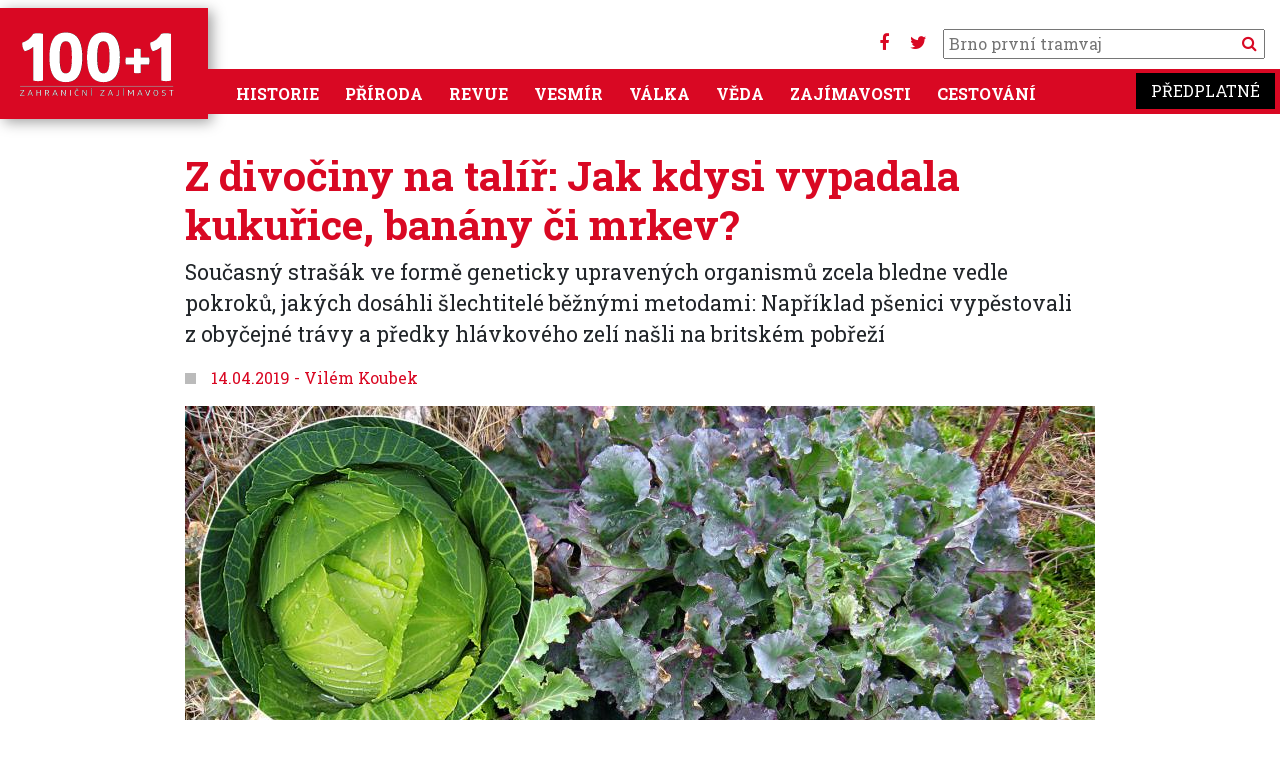

--- FILE ---
content_type: text/html; charset=UTF-8
request_url: https://www.stoplusjednicka.cz/z-divociny-na-talir-jak-kdysi-vypadala-kukurice-banany-ci-mrkev
body_size: 10867
content:
<!DOCTYPE html><html lang="cs" dir="ltr" prefix="og: https://ogp.me/ns#"><head><script src="https://ssp.seznam.cz/static/js/ssp.js"></script><script src="https://ssp.seznam.cz/static/js/popup.js"></script><script src="https://d.seznam.cz/recass/js/sznrecommend-measure.min.js" data-webid="32"></script><script src="https://d.seznam.cz/recass/js/sznrecommend.min.js"></script><script>(function (w, d, s, l, i) {
w[l] = w[l] || [];
w[l].push({
'gtm.start': new Date().getTime(), event: 'gtm.js'
});
var f = d.getElementsByTagName(s)[0],
j = d.createElement(s), dl = l != 'dataLayer' ? '&l=' + l : '';
j.async = true;
j.src =
'https://www.googletagmanager.com/gtm.js?id=' + i + dl;
f.parentNode.insertBefore(j, f);
})(window, document, 'script', 'dataLayer', 'GTM-KKM44J');</script> <script>
(function (w, d, s, l, i) {
w[l] = w[l] || [];
w[l].push({
'gtm.start': new Date().getTime(), event: 'gtm.js'
});
var f = d.getElementsByTagName(s)[0],
j = d.createElement(s), dl = l != 'dataLayer' ? '&l=' + l : '';
j.async = true;
j.src =
'https://www.googletagmanager.com/gtm.js?id=' + i + dl;
f.parentNode.insertBefore(j, f);
})(window, document, 'script', 'dataLayer', 'GTM-W5HMBC');
</script><script>
sssp.conf.preparePositionsCallback = function () {
// příkazy k provedení
};
if (sssp.displaySeznamAds()) {
} else {
(function (w, d, s, l, i) {
w[l] = w[l] || [];
w[l].push({
'gtm.start':
new Date().getTime(), event: 'gtm.js'
});
var f = d.getElementsByTagName(s)[0],
j = d.createElement(s), dl = l != 'dataLayer' ? '&l=' + l : '';
j.async = true;
j.src =
'https://www.googletagmanager.com/gtm.js?id=' + i + dl;
f.parentNode.insertBefore(j, f);
})(window, document, 'script', 'dataLayer', 'GTM-WTMBRWH');
}
</script><meta charset="utf-8" /><noscript><style>form.antibot * :not(.antibot-message) { display: none !important; }</style></noscript><link rel="canonical" href="https://www.stoplusjednicka.cz/z-divociny-na-talir-jak-kdysi-vypadala-kukurice-banany-ci-mrkev" /><meta property="og:image" content="https://www.stoplusjednicka.cz/sites/default/files/clankyold/obrazky/1/5/5/5/1/9/3/4/0/0/01_hlavkove_zeli.jpg" /><meta property="og:image" content="https://www.stoplusjednicka.cz/sites/default/files/clankyold/obrazky/1/5/5/5/1/9/3/4/0/0/02_kukurice.jpg" /><meta property="og:image" content="https://www.stoplusjednicka.cz/sites/default/files/clankyold/obrazky/1/5/5/5/1/9/3/4/0/0/03_meloun.jpg" /><meta property="og:image" content="https://www.stoplusjednicka.cz/sites/default/files/clankyold/obrazky/1/5/5/5/1/9/3/4/0/0/04_banan.jpg" /><meta property="og:image" content="https://www.stoplusjednicka.cz/sites/default/files/clankyold/obrazky/1/5/5/5/1/9/3/4/0/0/04_mrkev.jpg" /><meta property="og:image" content="https://www.stoplusjednicka.cz/sites/default/files/clankyold/obrazky/1/5/5/5/1/9/3/4/0/0/05_psenice.jpg" /><meta name="Generator" content="Drupal 10 (https://www.drupal.org)" /><meta name="MobileOptimized" content="width" /><meta name="HandheldFriendly" content="true" /><meta name="viewport" content="width=device-width, initial-scale=1.0" /><link rel="icon" href="/sites/default/files/favicon.ico" type="image/vnd.microsoft.icon" /><title>Z divočiny na talíř: Jak kdysi vypadala kukuřice, banány či mrkev? | 100+1 zahraniční zajímavost</title><link rel="stylesheet" media="all" href="/modules/contrib/ajax_loader/css/throbber-general.css?t8ymet" /><link rel="stylesheet" media="all" href="/core/misc/components/progress.module.css?t8ymet" /><link rel="stylesheet" media="all" href="/core/misc/components/ajax-progress.module.css?t8ymet" /><link rel="stylesheet" media="all" href="/core/modules/system/css/components/align.module.css?t8ymet" /><link rel="stylesheet" media="all" href="/core/modules/system/css/components/fieldgroup.module.css?t8ymet" /><link rel="stylesheet" media="all" href="/core/modules/system/css/components/container-inline.module.css?t8ymet" /><link rel="stylesheet" media="all" href="/core/modules/system/css/components/clearfix.module.css?t8ymet" /><link rel="stylesheet" media="all" href="/core/modules/system/css/components/details.module.css?t8ymet" /><link rel="stylesheet" media="all" href="/core/modules/system/css/components/hidden.module.css?t8ymet" /><link rel="stylesheet" media="all" href="/core/modules/system/css/components/item-list.module.css?t8ymet" /><link rel="stylesheet" media="all" href="/core/modules/system/css/components/js.module.css?t8ymet" /><link rel="stylesheet" media="all" href="/core/modules/system/css/components/nowrap.module.css?t8ymet" /><link rel="stylesheet" media="all" href="/core/modules/system/css/components/position-container.module.css?t8ymet" /><link rel="stylesheet" media="all" href="/core/modules/system/css/components/reset-appearance.module.css?t8ymet" /><link rel="stylesheet" media="all" href="/core/modules/system/css/components/resize.module.css?t8ymet" /><link rel="stylesheet" media="all" href="/core/modules/system/css/components/system-status-counter.css?t8ymet" /><link rel="stylesheet" media="all" href="/core/modules/system/css/components/system-status-report-counters.css?t8ymet" /><link rel="stylesheet" media="all" href="/core/modules/system/css/components/system-status-report-general-info.css?t8ymet" /><link rel="stylesheet" media="all" href="/core/modules/system/css/components/tablesort.module.css?t8ymet" /><link rel="stylesheet" media="all" href="/modules/contrib/blazy/css/blazy.css?t8ymet" /><link rel="stylesheet" media="all" href="/modules/contrib/blazy/css/components/blazy.blur.css?t8ymet" /><link rel="stylesheet" media="all" href="/modules/contrib/blazy/css/components/blazy.loading.css?t8ymet" /><link rel="stylesheet" media="all" href="/core/modules/views/css/views.module.css?t8ymet" /><link rel="stylesheet" media="all" href="/modules/contrib/ajax_loader/css/three-bounce.css?t8ymet" /><link rel="stylesheet" media="all" href="/modules/contrib/extlink/css/extlink.css?t8ymet" /><link rel="stylesheet" media="all" href="/themes/contrib/radix/assets/css/radix.style.css?t8ymet" /><link rel="stylesheet" media="all" href="//fonts.googleapis.com/css2?family=Roboto:wght@300;400;700&amp;display=swap" /><link rel="stylesheet" media="all" href="//fonts.googleapis.com/css2?family=Roboto+Slab:wght@300;400;700&amp;display=swap" /><link rel="stylesheet" media="all" href="//fonts.googleapis.com/css2?family=Open+Sans:wght@300;400;700" /><link rel="stylesheet" media="all" href="/themes/custom/stovka/assets/css/stovka.style.css?t8ymet" /></head><body class="path-node page-node-type-article"><noscript><iframe src="https://www.googletagmanager.com/ns.html?id=GTM-WTMBRWH" ;
height="0" width="0" style="display:none;visibility:hidden"></iframe></noscript><a href="#main-content" class="visually-hidden focusable skip-link"> Přejít k hlavnímu obsahu</a><div class="dialog-off-canvas-main-canvas" data-off-canvas-main-canvas><div class="page"><div class="reklama"><div class="clear clearfix"></div><div id="div-gpt-ad-1432640913018-26"></div><div id="ssp-zone-70186"></div><div id='da_leaderboard_top'><script>
googletag.cmd.push(function() { googletag.display('da_leaderboard_top'); });
</script></div><div class="clear clearfix"></div></div><script src="https://use.fontawesome.com/bc8e634ef0.js"></script><nav class=" navbar-main navbar navbar-expand-xl justify-content-between navbar-light sticky-top bg-white"><div class="container no-padding mainmenumobile position-relative"><div class="settings-tray-editable block block--stovka-branding" data-drupal-settingstray="editable"> <a href="/" class="navbar-brand d-flex align-items-center " aria-label=""> <img src="https://www.stoplusjednicka.cz/themes/custom/stovka/assets/img/100+1_claim.svg" width="162" height="71" alt="100+1 zahraniční zajímavost logo" /> </a></div><div class="mobilemenubuttons"> <button class="navbar-toggler" type="button" data-toggle="collapse" data-target=".navbar-collapse" aria-controls="navbar-collapse" aria-expanded="false" aria-label="Toggle navigation"> <i class="fa fa-bars" aria-hidden="true"></i> </button> <button class="navbar-toggler" type="button" data-toggle="collapse" data-target=".navbar-collapse2" aria-controls="navbar-collapse2" aria-expanded="false" aria-label="Toggle navigation"> <i class="fa fa-search"></i> </button></div><div class="hledani d-none d-xl-block"><div class="socmenu"><a target="_blank" href="https://www.facebook.com/stoplusjednicka"><i class="fa fa-facebook" aria-hidden="true"></i></a> <a target="_blank" href="https://twitter.com/stoplusjednicka"><i class="fa fa-twitter" aria-hidden="true"></i></a></div><form action="/hledej" method="get" id="views-exposed-form-product-catalog-product-catalog-search" accept-charset="UTF-8"><div class="form-item js-form-item form-type-textfield js-form-type-textfield form-item-text js-form-item-text"> <input placeholder="" data-drupal-selector="edit-text" type="text" id="edit-text" name="filtr" value="" size="30" maxlength="128" class="pl-1 form-text"> <button type="submit" class="search_button"><i class="fa fa-search" aria-hidden="true"></i> </button></div></form></div><div id="" class="collapse navbar-collapse2 navbar-collapse-main bg-primary"><div class="hledani "><form action="/hledej" method="get" id="views-exposed-form-product-catalog-product-catalog-search" accept-charset="UTF-8"><div class="form-item js-form-item form-type-textfield js-form-type-textfield form-item-text js-form-item-text"> <input placeholder="" data-drupal-selector="edit-text" type="text" id="edit-text" name="filtr" value="" size="30" maxlength="128" class="pl-1 form-text"> <button type="submit" class="search_button">Vyhledat</button></div></form></div></div><div id="" class="collapse navbar-collapse navbar-collapse-main bg-primary"><div class="mr-auto"><div class="settings-tray-editable block block--stovka-main-menu" data-drupal-settingstray="editable"><ul class="nav navbar-nav"><li class="nav-item dropdown"> <a href="/historie" class="nav-link" data-drupal-link-system-path="taxonomy/term/7">Historie</a></li><li class="nav-item dropdown"> <a href="/priroda" class="nav-link" data-drupal-link-system-path="taxonomy/term/6">Příroda</a></li><li class="nav-item dropdown"> <a href="/revue" class="nav-link" data-drupal-link-system-path="taxonomy/term/3">Revue</a></li><li class="nav-item dropdown"> <a href="/vesmir" class="nav-link" data-drupal-link-system-path="taxonomy/term/5">Vesmír</a></li><li class="nav-item dropdown"> <a href="/valka" class="nav-link" data-drupal-link-system-path="taxonomy/term/8">Válka</a></li><li class="nav-item dropdown"> <a href="/veda" class="nav-link" data-drupal-link-system-path="taxonomy/term/4">Věda</a></li><li class="nav-item dropdown"> <a href="/zajimavosti" class="nav-link" data-drupal-link-system-path="taxonomy/term/1">Zajímavosti</a></li><li class="nav-item dropdown"> <a href="/cestovani" class="nav-link" data-drupal-link-system-path="taxonomy/term/2">Cestování</a></li></ul></div></div><div> <a target="_blank" class="predplatne ff-rs" href="https://www.epublishing.cz/predplatne-stoplusjednicka-puvodni">Předplatné</a></div></div></div> </nav> <main class="pt-2 pb-5"> <header class="page__header mb-3"><div class="container-fluid mw-1380"><div data-drupal-messages-fallback class="hidden"></div></div> </header><div class="page__content container"><div class=""><div class="block block--stovka-content"> <article class="node article article--full"><div class="row"><div class="col-12 mw-940 m-auto"><h1 class="c-primary font-weight-bold">Z divočiny na talíř: Jak kdysi vypadala kukuřice, banány či mrkev?</h1><div class="perex fs-16"><div class="text-left article__field-perex"><p>Současný strašák ve formě geneticky upravených organismů zcela bledne vedle pokroků, jakých dosáhli šlechtitelé běžnými metodami: Například pšenici vypěstovali z&nbsp;obyčejné trávy a&nbsp;předky hlávkového zelí našli na britském pobřeží</p></div><div id="ssp-zone-73300"></div></div><div class="mt-2 title-square"> <span class="square"> </span> <span>14.04.2019</span> <span> - </span> <a href="/taxonomy/term/1210" target="_blank">Vilém Koubek</a></div></div><div class="col-12"><div class="row mt-3"><div class="col-12 mw-940" style="max-width: 940px; margin: auto"><div class="thumbs"><div class="gallery-container" id="animated-thumbnails-gallery"> <figure data-slide-name="" data-lg-size="1600-1067" class="gallery-item" data-src="/sites/default/files/styles/x1200/public/clankyold/obrazky/1/5/5/5/1/9/3/4/0/0/01_hlavkove_zeli.jpg?itok=GfHAqWbW" data-sub-html="<h4></h4>"> <img style="max-width: 100%" alt="" class="img-responsive" src="/sites/default/files/styles/x910_600/public/clankyold/obrazky/1/5/5/5/1/9/3/4/0/0/01_hlavkove_zeli.jpg?itok=f1XABPjO" /> </figure><div class="img_caption"><h3>Pobřežní samotářka</h3><p><strong>původ:</strong> britské ostrovy&ensp;|&ensp;<strong>kultivace:</strong> britské ostrovy</p><p>Předchůdce dnešních kultivarů hlávkového zelí sice neznáme, nejspíš se však jednalo o divokou brukev zelnou, která rostla na pobřeží britských ostrovů: V daném prostředí se totiž uplatnila její odolnost vůči soli a zároveň tam mohla „uspokojit“ své vysoké nároky na volný prostor. <strong>Vodu a živiny si rostlina ukládala do šťavnatých listů, díky nimž ji zřejmě kolem roku 1000 př. n. l. začali jíst a šlechtit Keltové</strong>.</p></div><hr class="mt-1 mb-3 d-block"> <figure data-slide-name="" data-lg-size="1600-1067" class="gallery-item" data-src="/sites/default/files/styles/x1200/public/clankyold/obrazky/1/5/5/5/1/9/3/4/0/0/02_kukurice.jpg?itok=U4hGM60E" data-sub-html="<h4></h4>"> <img style="max-width: 100%" alt="" class="img-responsive" src="/sites/default/files/styles/x910_600/public/clankyold/obrazky/1/5/5/5/1/9/3/4/0/0/02_kukurice.jpg?itok=2JIReImK" /> </figure><div class="img_caption"><h3>Zlato z Mexika&nbsp;</h3><p><strong>původ:</strong> Mexiko&ensp;|&ensp;<strong>kultivace:</strong> Mexiko</p><p>Za domov kukuřice se považuje jih dnešního Mexika, odkud se zhruba před šesti tisíci lety začala šířit nejprve do Jižní Ameriky a posléze také na sever. Klasy původní rostliny měřily jen 2,5 cm a vždy se urodil pouze jeden. Indiáni však pečlivou selekcí plodinu nakonec vyšlechtili tak, že unesla víc plodů, a navíc delších. Když roku 1492 dorazili k americkým břehům <strong>španělští dobyvatelé, považovali konzumaci kukuřice za jednu z příčin zaostalosti indiánů – mysleli si, že není tak výživná jako pšenice</strong>. Přesto rostlinu přivezli do Evropy, a stáli tak u počátků jejího rozmachu.</p></div><hr class="mt-1 mb-3 d-block"> <figure data-slide-name="" data-lg-size="1600-1067" class="gallery-item" data-src="/sites/default/files/styles/x1200/public/clankyold/obrazky/1/5/5/5/1/9/3/4/0/0/03_meloun.jpg?itok=4lZEeGLV" data-sub-html="<h4></h4>"> <img style="max-width: 100%" alt="" class="img-responsive" src="/sites/default/files/styles/x910_600/public/clankyold/obrazky/1/5/5/5/1/9/3/4/0/0/03_meloun.jpg?itok=bwqNSwj4" /> </figure><div class="img_caption"><h3>Co je uvnitř, to se počítá</h3><p><strong>původ:</strong> severovýchodní Afrika&ensp;|&ensp;<strong>kultivace:</strong> Evropa a zbytek světa</p><p>Melouny pocházejí ze severovýchodu Afriky a patří mezi nejdéle šlechtěné plodiny: <strong>Pěstovali je už dávní Egypťané a na černém kontinentu jde dodnes o jeden z nejdůležitějších přírodních zdrojů vody</strong>. Do Evropy rostlinu přinesla tzv. nuragská civilizace přes Sardinii a melouny se tam těšily velké popularitě, ačkoliv měly oproti těm dnešním podstatně méně dužiny. Evropští dobyvatelé pak sladké plody přivezli do Ameriky, kde si je oblíbily mnohé domorodé kmeny.&nbsp;</p></div><hr class="mt-1 mb-3 d-block"> <figure data-slide-name="" data-lg-size="1600-1067" class="gallery-item" data-src="/sites/default/files/styles/x1200/public/clankyold/obrazky/1/5/5/5/1/9/3/4/0/0/04_banan.jpg?itok=baWec1L7" data-sub-html="<h4></h4>"> <img style="max-width: 100%" alt="" class="img-responsive" src="/sites/default/files/styles/x910_600/public/clankyold/obrazky/1/5/5/5/1/9/3/4/0/0/04_banan.jpg?itok=-TEvmtMS" /> </figure><div class="img_caption"><h3>Sladký a bez semen</h3><p><strong>původ:</strong> jihovýchodní Asie&ensp;|&ensp;<strong>kultivace:</strong> tropy a subtropy Asie a Afriky&nbsp;</p><p>Předchůdci současných banánovníků – Musa acuminata a Musa balbisiana – vzešli z jihovýchodní Asie, kde je začal člověk přizpůsobovat svým potřebám snad již kolem roku 8000 př. n. l. <strong>Původní plody obsahovaly nejedlá semena, jichž bylo pod slupkou dokonce víc než dužiny</strong>. Během tisíců let šlechtění však vymizela a banány se zároveň prodloužily: Původně měřily třeba jen 2,5 cm.</p></div><hr class="mt-1 mb-3 d-block"> <figure data-slide-name="" data-lg-size="1600-1067" class="gallery-item" data-src="/sites/default/files/styles/x1200/public/clankyold/obrazky/1/5/5/5/1/9/3/4/0/0/04_mrkev.jpg?itok=h1shYn5g" data-sub-html="<h4></h4>"> <img style="max-width: 100%" alt="" class="img-responsive" src="/sites/default/files/styles/x910_600/public/clankyold/obrazky/1/5/5/5/1/9/3/4/0/0/04_mrkev.jpg?itok=mSoljSxG" /> </figure><div class="img_caption"><h3>Dřevnaté kořeny</h3><p><strong>původ:</strong> Írán, Afghánistán&ensp;|&ensp;<strong>kultivace:</strong> Asie</p><p>Prapředci mrkve zřejmě pocházejí z oblastí dnešního Íránu a Afghánistánu, kde dosud roste její divoká předchůdkyně Daucus carota: Dvouletá rostlina se pěstovala pro své aromatické listy a semínka. Kořen, jenž dnes tvoří její hlavní přednost, byl původně menší, hořký a dřevnatý. <strong>Také jeho barva kolísala mezi žlutou, fialovou či bílou – oranžová mrkev se zrodila teprve v 17. století</strong>. Současné odrůdy dozrávají tři měsíce po zasetí a jsou relativně sladké.</p></div><hr class="mt-1 mb-3 d-block"> <figure data-slide-name="" data-lg-size="1600-1067" class="gallery-item" data-src="/sites/default/files/styles/x1200/public/clankyold/obrazky/1/5/5/5/1/9/3/4/0/0/05_psenice.jpg?itok=WZOk3QYZ" data-sub-html="<h4></h4>"> <img style="max-width: 100%" alt="" class="img-responsive" src="/sites/default/files/styles/x910_600/public/clankyold/obrazky/1/5/5/5/1/9/3/4/0/0/05_psenice.jpg?itok=sY4tVUU4" /> </figure><div class="img_caption"><h3>Od trávy ke chlebu</h3><p><strong>původ:</strong> Střední východ, Turecko&ensp;|&ensp;<strong>kultivace:</strong> Evropa a zbytek světa</p><p>Pšenici lidé Středního východu šlechtili možná již kolem roku 9600 př. n. l. Klasy divokých trav byly výrazně kratší a zrnka z nich vypadávala mnohem snáz. Farmáři proto sázeli pouze plody, jež se udržely na stéblech, a výsledkem jejich úsilí je dnes nejpěstovanější plodina světa: <strong>Pšenice roste zhruba na 215 milionech hektarů půdy</strong>. Na druhou stranu je „závislá“ na člověku, protože se bez uvolňování semen sama nerozmnoží.</p></div></div></div></div></div> <br/></div></div><div class="row"><div class="col-12 mw-940 m-auto"><div class="reklamavclanku text-center"> <br/><div id="ex_1001_smr"></div><div id="ssp-zone-70187"></div><div id='da_square'><script>
googletag.cmd.push(function () {
googletag.display('da_square');
});
</script></div></div></div></div><hr class="mt-3 mb-4"><div class="row"><div class="col-12 mw-940 m-auto"></div></div><div class="row"><div class="col-12 m-auto"></div></div><div class="row"><div class="col-12 mw-940 m-auto"></div></div><div class="row mb-1 mt-4"><div class="col-12 mw-940 m-auto"><div id="ssp-zone-73298"></div><div id="ssp-zone-118324"></div></div></div><div class="row tags mw-940 m-auto"><div class="col-sm-12 col-md-12 col-lg-6 "><h4 class="title-square">Témata</h4> <a href=/temata/jidlo class="badge badge-light"> jídlo </a> <a href=/temata/potravina class="badge badge-light"> potravina </a> <a href=/temata/gmo class="badge badge-light"> GMO </a> <a href=/temata/geneticke-inzenyrstvi class="badge badge-light"> genetické inženýrství </a></div><div class="text-right zdroje col-sm-12 col-md-12 col-lg-6"><ul><li><div class="article__field-zdroj-textu-rich"><div class="field__label font-weight-bold"> Zdroj textu</div><div class="field__item"><p><a href="https://www.epublishing.cz/1001-zahranicni-zajimavost-42019" target="_blank" rel="noopener">100+1 zahraniční zajímavost</a></p></div></div></li><li><div class="article__field-zdroj-fotografii-rich"><div class="field__label font-weight-bold"> Zdroj fotografií</div><div class="field__item"><p>Shutterstock, Wikipedie, Profimedia</p></div></div></li></ul></div></div><div class="row mt-4"><div class="col-12 mw-940 m-auto"><div class=" reklamavnodu text-center"><div id="ex_1001_rectangle"></div><div id="ssp-zone-73298"></div><div id="ex_1001_smr_mobil"></div><div id='da_square_2'><script>
googletag.cmd.push(function () {
googletag.display('da_square_2');
});
</script></div></div></div></div></article><hr class="mt-3 mb-5"><h2 class="title-square title-square__red">Další články v sekci</h2><div class="views-element-container"><div class="js-view-dom-id-258b920926536aadfd3bc63b3f59b8661b6a6b41caa97802e2e79851cef4b16e"><div id="views-bootstrap-souvisejici-clanky-block-1" class="grid views-view-grid"><div class="row"><div class="col-12 col-sm-12 col-md-6 col-lg-3 col-xl-3 mb-3"><div class="article__teaser article__default article__teaser__1col"><div class="article_img"><div data-content-gallery class="blazy blazy--content blazy--field blazy--field-obrazky blazy--field-obrazky--nahled-1col article__field-obrazky" data-blazy=""><div class="field__item"><a href="https://www.stoplusjednicka.cz/pohledem-experta-jake-byly-priciny-kolapsu-doby-bronzove" class="b-link"><div class="media media--blazy media--fx is-blur-client media--switch media--switch--content media--image is-b-loading" data-b-animation="blur" data-b-token="b-6aa298bf0dc"><img alt="Náhled" class="b-blur img-fluid" data-b-blur="1::b362836ddf5ee45008327f57a15b2146::image/jpeg::/sites/default/files/styles/thumbnail/public/clanky/obrazky/2026-01-15/profimedia-0663520296%2B.jpg?itok=RjWoKkZP" decoding="async" src="data:image/svg+xml;charset=utf-8,%3Csvg%20xmlns%3D&#039;http%3A%2F%2Fwww.w3.org%2F2000%2Fsvg&#039;%20viewBox%3D&#039;0%200%201%201&#039;%2F%3E" /><img alt="" decoding="async" class="media__element b-lazy img-fluid" loading="lazy" data-src="/sites/default/files/styles/x680_450/public/clanky/obrazky/2026-01-15/profimedia-0663520296%2B.jpg?itok=hoF60opB" src="data:image/svg+xml;charset=utf-8,%3Csvg%20xmlns%3D&#039;http%3A%2F%2Fwww.w3.org%2F2000%2Fsvg&#039;%20viewBox%3D&#039;0%200%201%201&#039;%2F%3E" width="680" height="450" /></div></a></div></div> <span class="tid_1"><div class="article__field-kategorie"><a href="/zajimavosti" hreflang="cs">Zajímavosti</a></div> </span></div><h3 class="mt-3 text-text"><a href="/pohledem-experta-jake-byly-priciny-kolapsu-doby-bronzove">Pohledem experta: Jaké byly příčiny kolapsu doby bronzové?</a></h3> <span class="square_title text-primary">16.01.2026</span></div></div><div class="col-12 col-sm-12 col-md-6 col-lg-3 col-xl-3 mb-3"><div class="article__teaser article__default article__teaser__1col"><div class="article_img"><div data-content-gallery class="blazy blazy--content blazy--field blazy--field-obrazky blazy--field-obrazky--nahled-1col article__field-obrazky" data-blazy=""><div class="field__item"><a href="https://www.stoplusjednicka.cz/vedci-na-renesancni-kresbe-objevili-mozne-geneticke-stopy-leonarda-da-vinciho" class="b-link"><div class="media media--blazy media--fx is-blur-client media--switch media--switch--content media--image is-b-loading" data-b-animation="blur" data-b-token="b-bba67ac035d"><img alt="Náhled" class="b-blur img-fluid" data-b-blur="1::a75ac4fafad271ec03ec43b5d038f55c::image/jpeg::/sites/default/files/styles/thumbnail/public/clanky/obrazky/2026-01-14/shutterstock_1100046479%2B.jpg?itok=VePJRNPU" decoding="async" src="data:image/svg+xml;charset=utf-8,%3Csvg%20xmlns%3D&#039;http%3A%2F%2Fwww.w3.org%2F2000%2Fsvg&#039;%20viewBox%3D&#039;0%200%201%201&#039;%2F%3E" /><img alt="" decoding="async" class="media__element b-lazy img-fluid" loading="lazy" data-src="/sites/default/files/styles/x680_450/public/clanky/obrazky/2026-01-14/shutterstock_1100046479%2B.jpg?itok=RwECl98D" src="data:image/svg+xml;charset=utf-8,%3Csvg%20xmlns%3D&#039;http%3A%2F%2Fwww.w3.org%2F2000%2Fsvg&#039;%20viewBox%3D&#039;0%200%201%201&#039;%2F%3E" width="680" height="450" /></div></a></div></div> <span class="tid_1"><div class="article__field-kategorie"><a href="/zajimavosti" hreflang="cs">Zajímavosti</a></div> </span></div><h3 class="mt-3 text-text"><a href="/vedci-na-renesancni-kresbe-objevili-mozne-geneticke-stopy-leonarda-da-vinciho">Vědci na renesanční kresbě objevili možné genetické stopy Leonarda da Vinciho </a></h3> <span class="square_title text-primary">15.01.2026</span></div></div><div class="col-12 col-sm-12 col-md-6 col-lg-3 col-xl-3 mb-3"><div class="article__teaser article__default article__teaser__1col"><div class="article_img"><div data-content-gallery class="blazy blazy--content blazy--field blazy--field-obrazky blazy--field-obrazky--nahled-1col article__field-obrazky" data-blazy=""><div class="field__item"><a href="https://www.stoplusjednicka.cz/smena-bez-penez-cesty-davnych-komodit-od-paleolitu-po-dobu-bronzovou" class="b-link"><div class="media media--blazy media--fx is-blur-client media--switch media--switch--content media--image is-b-loading" data-b-animation="blur" data-b-token="b-774034680a5"><img alt="Náhled" class="b-blur img-fluid" data-b-blur="1::d8e5de3efcb0b7072ea2993cea0aa207::image/jpeg::/sites/default/files/styles/thumbnail/public/clanky/obrazky/2026-01-13/Wmalinowski%20trobriand%20isles%201918.jpg?itok=VBNCMJJe" decoding="async" src="data:image/svg+xml;charset=utf-8,%3Csvg%20xmlns%3D&#039;http%3A%2F%2Fwww.w3.org%2F2000%2Fsvg&#039;%20viewBox%3D&#039;0%200%201%201&#039;%2F%3E" /><img alt="" decoding="async" class="media__element b-lazy img-fluid" loading="lazy" data-src="/sites/default/files/styles/x680_450/public/clanky/obrazky/2026-01-13/Wmalinowski%20trobriand%20isles%201918.jpg?itok=frSL-jjA" src="data:image/svg+xml;charset=utf-8,%3Csvg%20xmlns%3D&#039;http%3A%2F%2Fwww.w3.org%2F2000%2Fsvg&#039;%20viewBox%3D&#039;0%200%201%201&#039;%2F%3E" width="680" height="450" /></div></a></div></div> <span class="tid_1"><div class="article__field-kategorie"><a href="/zajimavosti" hreflang="cs">Zajímavosti</a></div> </span></div><h3 class="mt-3 text-text"><a href="/smena-bez-penez-cesty-davnych-komodit-od-paleolitu-po-dobu-bronzovou">Směna bez peněz: Cesty dávných komodit od paleolitu po dobu bronzovou</a></h3> <span class="square_title text-primary">13.01.2026</span></div></div><div class="col-12 col-sm-12 col-md-6 col-lg-3 col-xl-3 mb-3"><div class="article__teaser article__default article__teaser__1col"><div class="article_img"><div data-content-gallery class="blazy blazy--content blazy--field blazy--field-obrazky blazy--field-obrazky--nahled-1col article__field-obrazky" data-blazy=""><div class="field__item"><a href="https://www.stoplusjednicka.cz/hon-na-nova-antibiotika-do-boje-s-bakteriemi-vyrazi-i-kostalova-zelenina" class="b-link"><div class="media media--blazy media--fx is-blur-client media--switch media--switch--content media--image is-b-loading" data-b-animation="blur" data-b-token="b-fe551e3c16d"><img alt="Náhled" class="b-blur img-fluid" data-b-blur="1::bd7336ca3e30f3d4f60c467b6ee86202::image/jpeg::/sites/default/files/styles/thumbnail/public/clanky/obrazky/2026-01-09/shutterstock_2240707305.jpg?itok=as1Y_uId" decoding="async" src="data:image/svg+xml;charset=utf-8,%3Csvg%20xmlns%3D&#039;http%3A%2F%2Fwww.w3.org%2F2000%2Fsvg&#039;%20viewBox%3D&#039;0%200%201%201&#039;%2F%3E" /><img alt="" decoding="async" class="media__element b-lazy img-fluid" loading="lazy" data-src="/sites/default/files/styles/x680_450/public/clanky/obrazky/2026-01-09/shutterstock_2240707305.jpg?itok=EjD3UypS" src="data:image/svg+xml;charset=utf-8,%3Csvg%20xmlns%3D&#039;http%3A%2F%2Fwww.w3.org%2F2000%2Fsvg&#039;%20viewBox%3D&#039;0%200%201%201&#039;%2F%3E" width="680" height="450" /></div></a></div></div> <span class="tid_1"><div class="article__field-kategorie"><a href="/zajimavosti" hreflang="cs">Zajímavosti</a></div> </span></div><h3 class="mt-3 text-text"><a href="/hon-na-nova-antibiotika-do-boje-s-bakteriemi-vyrazi-i-kostalova-zelenina">Hon na nová antibiotika: Do boje s bakteriemi vyráží i košťálová zelenina</a></h3> <span class="square_title text-primary">10.01.2026</span></div></div></div></div></div></div><hr class="mt-3 mb-5"><div class="seznam_doporucujeme" data-szn-recass-box='{"zone_id": 32}'></div><div id="ssp-zone-73301"></div><div id="ssp-zone-70189"></div><link href="https://cdnjs.cloudflare.com/ajax/libs/fotorama/4.6.4/fotorama.css" rel="stylesheet"><script src="https://cdnjs.cloudflare.com/ajax/libs/fotorama/4.6.4/fotorama.js"></script><script>
$(function () {
var $fotoramaDiv = $('#fotorama2').fotorama();
var fotorama = $fotoramaDiv.data('fotorama');
jQuery('.fotorama__stage .fotorama__grab').on('click', function (e) {
if ($('#fotorama2').hasClass("full")) {
fotorama.cancelFullScreen();
$('#fotorama2').removeClass("full");
} else {
$('#fotorama2').addClass("full");
fotorama.requestFullScreen();
}
});
jQuery('.fotorama__stage .fotorama__grab').click(function (event) {
if ($(this).hasClass("fotorama--fullscreen")) {
var $fotoramaDiv = $(this).fotorama();
var fotorama = $fotoramaDiv.data('fotorama');
fotorama.cancelFullScreen();
$(this).removeClass("fotorama--fullscreen");
}
});
jQuery('.image-count-1').click(function () {
fotorama.requestFullScreen();
});
});
</script><link type="text/css" rel="stylesheet" href="https://www.stoplusjednicka.cz/themes/custom/stovka/lightGallery/dist/css/lightgallery-bundle.min.css" /><script src="https://www.stoplusjednicka.cz/themes/custom/stovka/lightGallery/dist/lightgallery.min.js"></script><script src="https://www.stoplusjednicka.cz/themes/custom/stovka/lightGallery/dist/plugins/relativeCaption/lg-relative-caption.min.js"></script><script src="https://www.stoplusjednicka.cz/themes/custom/stovka/lightGallery/dist/plugins/rotate/lg-rotate.min.js"></script><script src="https://www.stoplusjednicka.cz/themes/custom/stovka/lightGallery/dist/plugins/thumbnail/lg-thumbnail.min.js"></script><script src="https://www.stoplusjednicka.cz/themes/custom/stovka/lightGallery/dist/plugins/zoom/lg-zoom.min.js"></script><script src="https://www.stoplusjednicka.cz/themes/custom/stovka/lightGallery/dist/plugins/share/lg-share.min.js"></script><script src="https://www.stoplusjednicka.cz/themes/custom/stovka/lightGallery/dist/plugins/hash/lg-hash.min.js"></script><script type="text/javascript">
var galleryElement = document.getElementById('animated-thumbnails-gallery');
var lgInstance = lightGallery(galleryElement, {
plugins: [lgZoom, lgThumbnail, lgHash, lgShare],
licenseKey: 'testing_testing_testing',
hash: true,
download: false,
rotate: true,
showCloseIcon: true,
controls: true,
galleryId: 'galerie',
customSlideName: true,
thumbnail: true,
selector: '.gallery-item',
mobileSettings: {
download: false,
controls: false,
rotate: false
}
});
</script></div></div></div> </main> <footer class="page__footer"><div class="col-12 px-0 pb-5" style="background: #3a3030"><div class="mw-1380 bg-inherit pt-1 text-white justify-content-md-between align-items-md-center pl-3 pr-3"><div class="d-none d-lg-block d-xl-block"><div class="views-element-container"><div class="js-view-dom-id-fdbefe827a20372aa44d067cd659ab6e1bd0dcf0f129376dd93f10c82080fbed"><div class="row obalky_title"><div class="col-sm-12"> <span class="square_title text-white"><a target="_blank" href="https://www.epublishing.cz">Nové časopisy Extra Publishing</a></span></div></div><div class="obalky"><div class="obalka "><div class="field field-name-field-obalka field-type-image field-label-hidden"><div class="field-items"><div class="field-item even"><a href="http://www.epublishing.cz/1001-zahranicni-zajimavost-22026"><img typeof="foaf:Image" src="https://www.epublishing.cz/sites/default/files/obalky/2026/01/100zz260002_1001_2026_02-web212.jpg" width="145" height="212" alt="" /></a></div></div></div></div><div class="obalka "><div class="field field-name-field-obalka field-type-image field-label-hidden"><div class="field-items"><div class="field-item even"><a href="http://www.epublishing.cz/1001-historie-12026"><img typeof="foaf:Image" src="https://www.epublishing.cz/sites/default/files/obalky/2026/01/1001_historie_2026_01_212_web.jpg" width="145" height="212" alt="" /></a></div></div></div></div><div class="obalka "><div class="field field-name-field-obalka field-type-image field-label-hidden"><div class="field-items"><div class="field-item even"><a href="http://www.epublishing.cz/tajemstvi-vesmiru-1-22026"><img typeof="foaf:Image" src="https://www.epublishing.cz/sites/default/files/obalky/2026/01/tajve260001_vesmir_2026_1-2_titul212web.jpg" width="152" height="212" alt="" /></a></div></div></div></div><div class="obalka "><div class="field field-name-field-obalka field-type-image field-label-hidden"><div class="field-items"><div class="field-item even"><a href="http://www.epublishing.cz/rozmaryna-1-22026"><img typeof="foaf:Image" src="https://www.epublishing.cz/sites/default/files/obalky/2026/01/rozmaryna-2026-01_titul_web_212_0.jpg" width="159" height="212" alt="" /></a></div></div></div></div><div class="obalka "><div class="field field-name-field-obalka field-type-image field-label-hidden"><div class="field-items"><div class="field-item even"><a href="http://www.epublishing.cz/lovec-1-22026"><img typeof="foaf:Image" src="https://www.epublishing.cz/sites/default/files/obalky/2025/12/lovec260001_lovec_1-2-2026_titul212-web.jpg" width="152" height="211" alt="" /></a></div></div></div></div><div class="obalka "><div class="field field-name-field-obalka field-type-image field-label-hidden"><div class="field-items"><div class="field-item even"><a href="http://www.epublishing.cz/prezit-1-22026"><img typeof="foaf:Image" src="https://www.epublishing.cz/sites/default/files/obalky/2025/12/prezit_2026_01-02_212_web.jpg" width="152" height="212" alt="" /></a></div></div></div></div><div class="obalka "><div class="field field-name-field-obalka field-type-image field-label-hidden"><div class="field-items"><div class="field-item even"><a href="http://www.epublishing.cz/strelecka-revue-12026"><img typeof="foaf:Image" src="https://www.epublishing.cz/sites/default/files/obalky/2025/12/sr_1_2026_strre260001_titul212-web.jpg" width="150" height="212" alt="" /></a></div></div></div></div><div class="obalka casopis_last"><div class="field field-name-field-obalka field-type-image field-label-hidden"><div class="field-items"><div class="field-item even"><a href="http://www.epublishing.cz/dracek-1-22026"><img typeof="foaf:Image" src="https://www.epublishing.cz/sites/default/files/obalky/2025/12/drace260001_dracek_2026-01_titul212-web.jpg" width="173" height="212" alt="" /></a></div></div></div></div><div class="clear"></div></div></div></div></div><div class="clear"></div><div class="settings-tray-editable block block--basic block--footer" data-drupal-settingstray="editable"><div class="basic__body"></div></div></div></div></footer><div class=" mw-1380 bg-inherit mt-3 mb-3"><div class="col-10"><div class="footer-text"><div class="large-9 columns"> <a href="https://www.stoplusjednicka.cz/rss.xml">RSS</a> <a href="https://www.stoplusjednicka.cz/redakce">O serveru (Redakce)</a> <br>© Extra Publishing, s. r. o. 2007–2011. ISSN 1804-9907</div></div></div></div></div></div><div id='da_sticky'></div><script>
sssp.conf.preparePositionsCallback = function () {
// příkazy k provedení
};
if (sssp.displaySeznamAds()) {
if (window.innerWidth >= 1000) {
sssp.getAds([
{
// width
"zoneId": 70186,                                              // unikátní identifikátor reklamní zóny
"id": "ssp-zone-70186", // ID elementu, do kterého se vypisuje reklama
"width": 970,                                     // maximální šířka reklamy v zóně
"height": 210                                     // maximální výška reklamy v zóně
},
{
// square
"zoneId": 70187,                                              // unikátní identifikátor reklamní zóny
"id": "ssp-zone-70187", // ID elementu, do kterého se vypisuje reklama
"width": 480,                                     // maximální šířka reklamy v zóně
"height": 300                                     // maximální výška reklamy v zóně
},
{
// scr
"zoneId": 70188,                                              // unikátní identifikátor reklamní zóny
"id": "ssp-zone-70188", // ID elementu, do kterého se vypisuje reklama
"width": 300,                                     // maximální šířka reklamy v zóně
"height": 600                                     // maximální výška reklamy v zóně
},
{
// width
"zoneId": 70189,                                              // unikátní identifikátor reklamní zóny
"id": "ssp-zone-70189", // ID elementu, do kterého se vypisuje reklama
"width": 970,                                     // maximální šířka reklamy v zóně
"height": 210                                     // maximální výška reklamy v zóně
},
{
// jen pro clanky
"zoneId": 73298,                                              // unikátní identifikátor reklamní zóny
"id": "ssp-zone-73298", // ID elementu, do kterého se vypisuje reklama
},
]);
} else {
let mob_ads = [
{
// 73300 prosím nasadit do článku (za perex či první odstavec).
"zoneId": 73300,                                              // unikátní identifikátor reklamní zóny
"id": "ssp-zone-73300", // ID elementu, do kterého se vypisuje reklama
"width": 720,                                     // maximální šířka reklamy v zóně
"height": 1280                                     // maximální výška reklamy v zóně
},
{
// square 2
"zoneId": 73301,                                              // unikátní identifikátor reklamní zóny
"id": "ssp-zone-73301", // ID elementu, do kterého se vypisuje reklama
"width": 480,                                     // maximální šířka reklamy v zóně
"height": 480                                     // maximální výška reklamy v zóně
},
{
// square 3
"zoneId": 118324,                                           // unikátní identifikátor reklamní zóny
"id": "ssp-zone-118324",              // ID elementu, do kterého se vypisuje reklama
"width": 480,                                     // maximální šířka reklamy v zóně
"height": 480                                     // maximální výška reklamy v zóně
},
{
// square 3
"zoneId": 184366,                                           // unikátní identifikátor reklamní zóny
"id": "ssp-zone-184366",              // ID elementu, do kterého se vypisuje reklama
"width": 480,                                     // maximální šířka reklamy v zóně
"height": 480                                     // maximální výška reklamy v zóně
}
];
const configuration = [{
type: "mobile",
zoneId: 73299,
breakPoint: 480,
// onScrollElementId: "showPopUp",
fromFeed: true
}
];
getSznAdPopUp(configuration);
sssp.getAds(mob_ads);
}
}
</script><script type="application/json" data-drupal-selector="drupal-settings-json">{"path":{"baseUrl":"\/","pathPrefix":"","currentPath":"node\/10713","currentPathIsAdmin":false,"isFront":false,"currentLanguage":"cs"},"pluralDelimiter":"\u0003","suppressDeprecationErrors":true,"ajaxPageState":{"libraries":"eJxFju0OgzAIRV-osY-0UIsZE6UB_Oiefs5U_UPOueQG4AP7iwUyaoSHO3-rpIQaEsO3xnPevFxxz2DGZN78X25YhOtAzJeqTGTYTGFotGEqAXdnmseYdSnAXdOgkGmPScTNFUpz88oYzMGPu9Tb1XqSYynrCHGQ2W9ptWqOU0xwvLISbhbP2U2SF8YfPg9pHg","theme":"stovka","theme_token":null},"ajaxTrustedUrl":[],"ajaxLoader":{"markup":"\u003Cdiv class=\u0022ajax-throbber sk-flow\u0022\u003E\n              \u003Cdiv class=\u0022sk-flow-dot\u0022\u003E\u003C\/div\u003E\n              \u003Cdiv class=\u0022sk-flow-dot\u0022\u003E\u003C\/div\u003E\n              \u003Cdiv class=\u0022sk-flow-dot\u0022\u003E\u003C\/div\u003E\n            \u003C\/div\u003E","hideAjaxMessage":false,"alwaysFullscreen":true,"throbberPosition":"body"},"data":{"extlink":{"extTarget":false,"extTargetAppendNewWindowLabel":"(opens in a new window)","extTargetNoOverride":false,"extNofollow":false,"extTitleNoOverride":false,"extNoreferrer":true,"extFollowNoOverride":false,"extClass":"0","extLabel":"(odkaz je extern\u00ed)","extImgClass":false,"extSubdomains":true,"extExclude":"","extInclude":"","extCssExclude":"","extCssInclude":"","extCssExplicit":"","extAlert":false,"extAlertText":"Tento odkaz v\u00e1s zavede na extern\u00ed webov\u00e9 str\u00e1nky. Nejsme zodpov\u011bdni za jejich obsah.","extHideIcons":false,"mailtoClass":"0","telClass":"","mailtoLabel":"(link sends email)","telLabel":"(link is a phone number)","extUseFontAwesome":false,"extIconPlacement":"append","extPreventOrphan":false,"extFaLinkClasses":"fa fa-external-link","extFaMailtoClasses":"fa fa-envelope-o","extAdditionalLinkClasses":"","extAdditionalMailtoClasses":"","extAdditionalTelClasses":"","extFaTelClasses":"fa fa-phone","whitelistedDomains":[],"extExcludeNoreferrer":""}},"statistics":{"data":{"nid":"10713"},"url":"\/modules\/contrib\/statistics\/statistics.php"},"blazy":{"loadInvisible":false,"offset":100,"saveViewportOffsetDelay":50,"validateDelay":25,"container":"","loader":true,"unblazy":false,"visibleClass":false,"compat":true},"blazyIo":{"disconnect":false,"rootMargin":"0px","threshold":[0,0.25,0.5,0.75,1]},"user":{"uid":0,"permissionsHash":"5672761db9e318ae08513ffe1a7b6c8b5e57cd3fa6da2ed8d2dc947a1204ee0c"}}</script><script src="/modules/contrib/blazy/js/polyfill/blazy.polyfill.min.js?t8ymet"></script><script src="/core/assets/vendor/jquery/jquery.min.js?v=3.7.1"></script><script src="/modules/contrib/blazy/js/polyfill/blazy.classlist.min.js?t8ymet"></script><script src="/modules/contrib/blazy/js/polyfill/blazy.promise.min.js?t8ymet"></script><script src="/modules/contrib/blazy/js/polyfill/blazy.raf.min.js?t8ymet"></script><script src="/core/assets/vendor/once/once.min.js?v=1.0.1"></script><script src="/sites/default/files/languages/cs_HGWG_PtlnLZKHGtKo_7pQGhu_8X92di-BeEKuadOXQs.js?t8ymet"></script><script src="/core/misc/drupalSettingsLoader.js?v=10.4.7"></script><script src="/core/misc/drupal.js?v=10.4.7"></script><script src="/core/misc/drupal.init.js?v=10.4.7"></script><script src="/core/misc/debounce.js?v=10.4.7"></script><script src="/modules/contrib/blazy/js/dblazy.min.js?t8ymet"></script><script src="/modules/contrib/blazy/js/plugin/blazy.once.min.js?t8ymet"></script><script src="/modules/contrib/blazy/js/plugin/blazy.sanitizer.min.js?t8ymet"></script><script src="/modules/contrib/blazy/js/plugin/blazy.dom.min.js?t8ymet"></script><script src="/modules/contrib/blazy/js/base/blazy.base.min.js?t8ymet"></script><script src="/modules/contrib/blazy/js/plugin/blazy.dataset.min.js?t8ymet"></script><script src="/modules/contrib/blazy/js/plugin/blazy.viewport.min.js?t8ymet"></script><script src="/modules/contrib/blazy/js/plugin/blazy.xlazy.min.js?t8ymet"></script><script src="/modules/contrib/blazy/js/plugin/blazy.observer.min.js?t8ymet"></script><script src="/modules/contrib/blazy/js/plugin/blazy.animate.min.js?t8ymet"></script><script src="/modules/contrib/blazy/js/plugin/blazy.loading.min.js?t8ymet"></script><script src="/modules/contrib/blazy/js/polyfill/blazy.webp.min.js?t8ymet"></script><script src="/modules/contrib/blazy/js/base/blazy.min.js?t8ymet"></script><script src="/modules/contrib/blazy/js/base/io/bio.min.js?t8ymet"></script><script src="/modules/contrib/blazy/js/base/io/bio.media.min.js?t8ymet"></script><script src="/modules/contrib/blazy/js/components/blazy.blur.min.js?t8ymet"></script><script src="/modules/contrib/blazy/js/base/blazy.drupal.min.js?t8ymet"></script><script src="/modules/contrib/blazy/js/blazy.load.min.js?t8ymet"></script><script src="/modules/contrib/blazy/js/blazy.compat.min.js?t8ymet"></script><script src="/core/assets/vendor/tabbable/index.umd.min.js?v=6.2.0"></script><script src="/core/misc/progress.js?v=10.4.7"></script><script src="/core/assets/vendor/loadjs/loadjs.min.js?v=4.3.0"></script><script src="/core/misc/announce.js?v=10.4.7"></script><script src="/core/misc/message.js?v=10.4.7"></script><script src="/core/misc/ajax.js?v=10.4.7"></script><script src="/modules/contrib/ajax_loader/js/ajax-throbber.js?v=1.x"></script><script src="/modules/contrib/extlink/js/extlink.js?v=10.4.7"></script><script src="/modules/contrib/statistics/statistics.js?v=10.4.7"></script><script src="/themes/custom/stovka/assets/js/stovka.script.js?v=2.3.5"></script><script src="/themes/custom/stovka/assets/js/place.js?v=2.3.5"></script><script src="/themes/custom/stovka/assets/js/custom.js?v=2.3.5"></script><script>
sznRecass.getRecommendationsByTags();
</script></body></html>